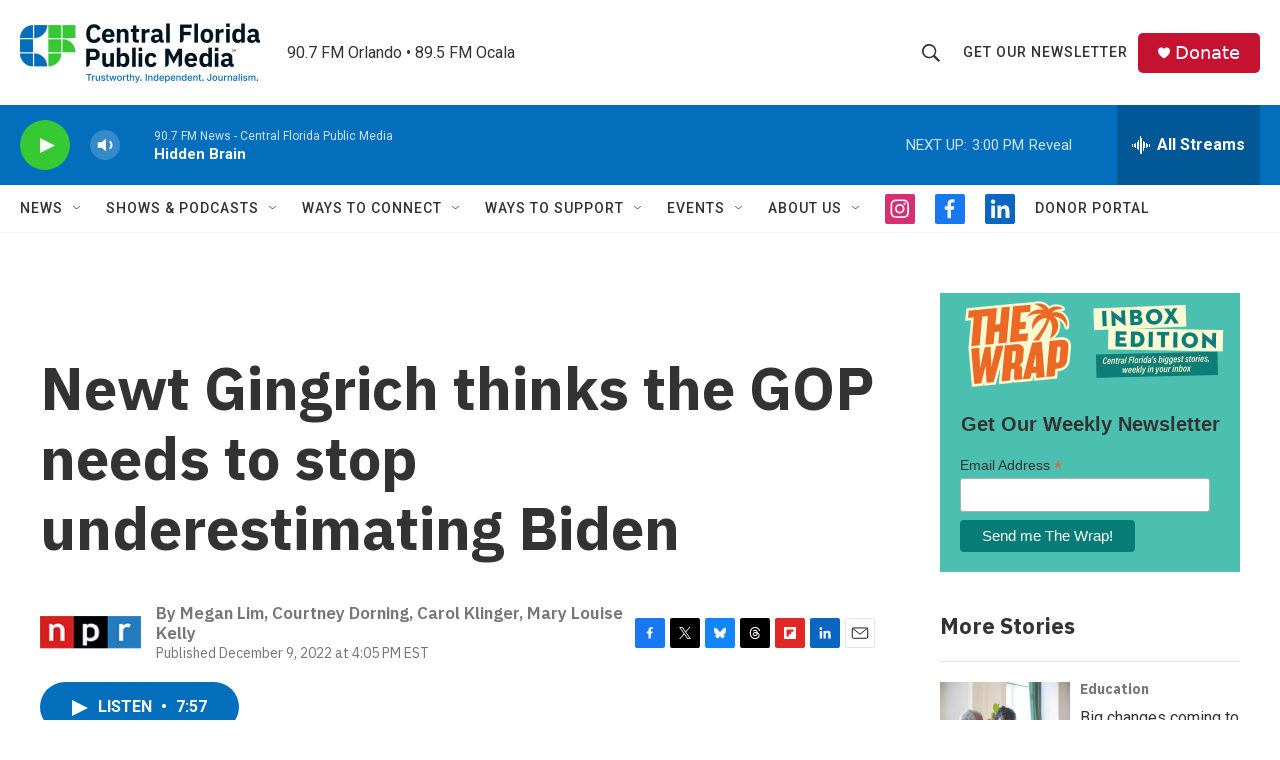

--- FILE ---
content_type: text/html; charset=utf-8
request_url: https://www.google.com/recaptcha/api2/aframe
body_size: 183
content:
<!DOCTYPE HTML><html><head><meta http-equiv="content-type" content="text/html; charset=UTF-8"></head><body><script nonce="5yp6PPkqIj11upER_fQyOg">/** Anti-fraud and anti-abuse applications only. See google.com/recaptcha */ try{var clients={'sodar':'https://pagead2.googlesyndication.com/pagead/sodar?'};window.addEventListener("message",function(a){try{if(a.source===window.parent){var b=JSON.parse(a.data);var c=clients[b['id']];if(c){var d=document.createElement('img');d.src=c+b['params']+'&rc='+(localStorage.getItem("rc::a")?sessionStorage.getItem("rc::b"):"");window.document.body.appendChild(d);sessionStorage.setItem("rc::e",parseInt(sessionStorage.getItem("rc::e")||0)+1);localStorage.setItem("rc::h",'1768677611026');}}}catch(b){}});window.parent.postMessage("_grecaptcha_ready", "*");}catch(b){}</script></body></html>